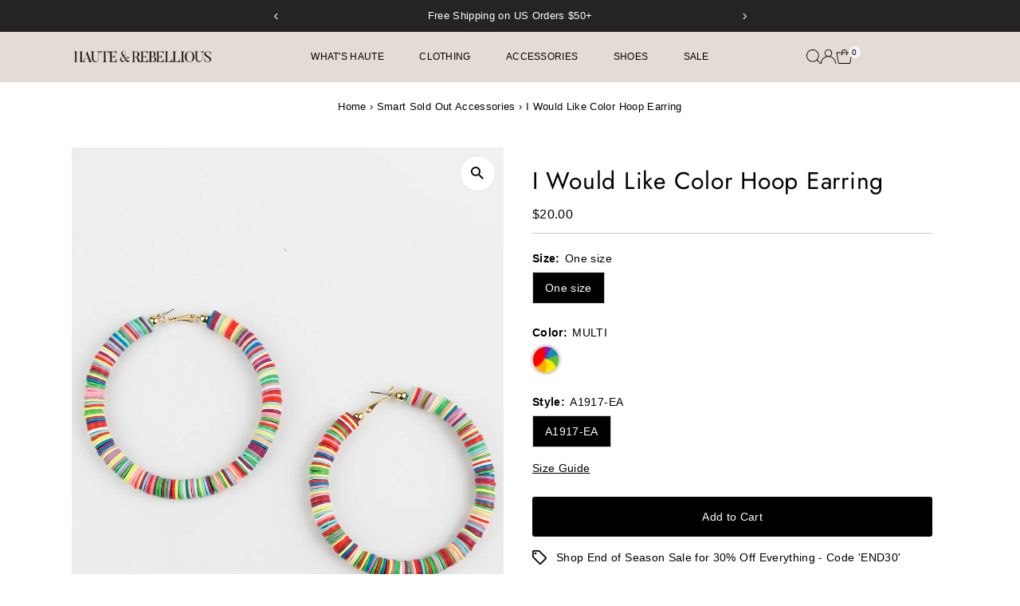

--- FILE ---
content_type: text/css
request_url: https://www.hauteandrebellious.com/cdn/shop/t/39/assets/section-scrolling-marquee.css?v=174185048870118421041747414677
body_size: -425
content:
.scrolling__marquee-section{background:var(--background)}.scrolling__marquee-section p{margin-bottom:5px;line-height:initial}.scrolling__marquee-section p,.scrolling__marquee-section a{color:var(--text-color);margin-bottom:0}.scrolling__marquee-section a{text-decoration:underline}.scrolling__marquee--wrapper{position:relative;overflow:hidden}.scrolling__marquee--content{width:fit-content;display:flex;column-gap:0;white-space:nowrap;position:relative}@keyframes marquee{0%{transform:translate(0)}to{transform:translate(-100%)}}span.scrolling__marquee--item{flex:1 0 auto;display:flex;flex-direction:row;gap:10px;align-items:center;margin:0 20px}.scrolling--image{max-height:var(--image-height);flex:1 0 auto}.scrolling--image .box-ratio{padding-bottom:0!important;height:var(--image-height)}.scrolling--image .box-ratio img{object-fit:cover;object-position:center;height:100%}
/*# sourceMappingURL=/cdn/shop/t/39/assets/section-scrolling-marquee.css.map?v=174185048870118421041747414677 */
